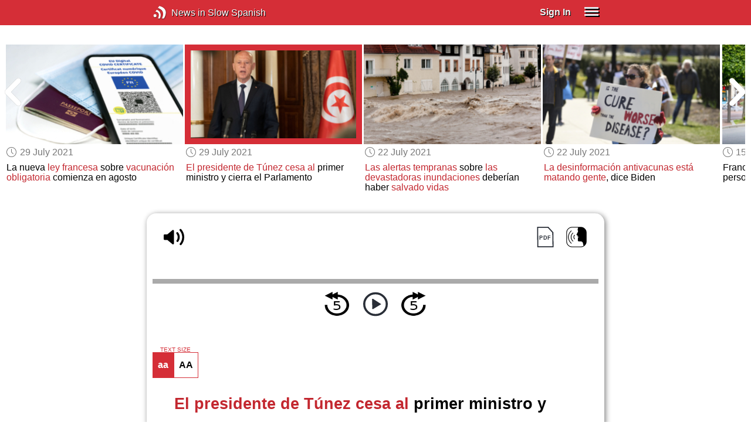

--- FILE ---
content_type: text/html; charset=UTF-8
request_url: https://www.newsinslowspanish.com/series/news/15987
body_size: 5031
content:
<!doctype html><html lang="en"><head> <script async src="https://www.googletagmanager.com/gtag/js?id=G-RVE41SE5C3"></script><script> window.dataLayer = window.dataLayer || []; function gtag() { dataLayer.push(arguments); } /* Initialize gtag.js */ gtag('js', new Date()); /* Default consent settings - Assume denied until updated */ gtag('consent', 'default', { 'ad_storage': 'denied', 'analytics_storage': 'denied', 'personalization_storage': 'denied', 'ad_user_data': 'denied', 'ad_personalization': 'denied', 'functionality_storage': 'granted', /* Allowed by default for necessary functionality */ 'security_storage': 'granted' /* Allowed by default for security purposes */ }); /* Configure Google Analytics (Universal Analytics) */ gtag('config', 'UA-7617276-1'); /* Configure Google Ads with enhanced conversions */ gtag('config', 'AW-1034991868', { 'allow_enhanced_conversions': true }); /* Configure Google Analytics 4 (GA4) */ gtag('config', 'G-RVE41SE5C3', { 'debug_mode': false }); /* Function to handle consent updates based on user interaction with the widget */ function updateConsent(adConsent, analyticsConsent) { gtag('consent', 'update', { 'ad_storage': adConsent ? 'granted' : 'denied', 'ad_user_data': adConsent ? 'granted' : 'denied', 'ad_personalization': adConsent ? 'granted' : 'denied', 'analytics_storage': analyticsConsent ? 'granted' : 'denied' }); }</script> <!--[if IE]> <script>window.location.replace('/not-supported');</script> <![endif]--> <meta charset="utf-8"> <meta name="google" content="notranslate"> <meta name="viewport" content="width=device-width"> <meta name="description" content="Catch up with the daily news at your preferred pace : El presidente de Túnez cesa al primer ministro y cierra el Parlamento"> <link rel="icon" href="/favicon.ico"> <link rel="canonical" href="https://www.newsinslowspanish.com//series/news/15987"> <link rel="stylesheet" href="/assets/605.0a3439790a8b1f9fcb72.min.css"><link rel="stylesheet" href="/assets/606.76c2633fa29620930116.min.css"><link rel="stylesheet" href="/assets/main.7c1181a12a4ddd260fab.min.css"> <title>El presidente de Túnez cesa al primer ministro y cierra el Parlamento</title></head><body class="_news"> <div class="overlay-320px">Screen width of at least 320px is required. Screen width can be adjusted by widening your browser window or adjusting your mobile device settings. If you are on a mobile device, you can also try orienting to landscape.</div> <div class="body-content-wrapper"> <div class="header-nav-wrapper"> <header id="header"> <div class="header-wrapper"> <div class="container"> <div class="header-body"> <div class="filters"> <a href="/home" class="logo">News in Slow Spanish</a> </div> <div style="padding: 0.6em;" id="top-menu"> <span data-micromodal-trigger="modal_login" class="signin">Sign In</span> <div class="header-menu-button" style="margin-left: 1.2em;"> <div id="nav_button"> <div><div></div><div></div><div></div></div> </div> </div> </div></div> </div> </div> </header> <nav id="nav" class="container"> <div class="navigation link-links"> <div class="menu-container"> <div class="menu-heading"> <a data-micromodal-trigger="modal_login">SIGN IN</a> </div> <div class="menu-switch-container"> <div class="menu-switch-heading"> <label class="switch-item">Spanish (Spain) <input type="radio" name="switch" onchange="location.href = '/latino';" checked > <span class="radio-item"></span> </label> <label class="switch-item">Spanish (Latino) <input type="radio" name="switch" onchange="location.href = '/latino';" > <span class="radio-item"></span> </label> </div> </div> <div class="menu-heading"> <a href="/subscription-rates">SUBSCRIBE</a> </div> <div class="menu-heading"> <a href="/educational-rates"> EDUCATIONAL LICENSES </a> </div> <div class="menu-heading"> <a href="/gift-subscriptions"> GIFT CARDS </a> </div> <div class="menu-heading toggle"> <div>OTHER LANGUAGES</div> <div class="toggle-icon"></div> </div> <div class="menu-items"> <div class="menu-item"> <a href="https://www.newsinslowfrench.com" target="_blank"> French </a> </div> <div class="menu-item"> <a href="https://www.newsinslowitalian.com" target="_blank"> Italian </a> </div> <div class="menu-item"> <a href="https://www.newsinslowgerman.com" target="_blank"> German </a> </div> </div> <div class="menu-heading toggle"> <div>ABOUT US</div> <div class="toggle-icon"></div> </div> <div class="menu-items"> <div class="menu-item"> <a href="/contact-us"> Contact Us </a> </div> <div class="menu-item"> <a href="/testimonials"> Testimonials </a> </div> <div class="menu-item"> <a href="/privacy-policy"> Privacy Policy </a> </div> <div class="menu-item"> <a href="/terms-of-use"> Terms of Use </a> </div> <div class="menu-item"> <a href="/refund-policy"> Refund Policy </a> </div> </div> <div class="menu-heading ca-menu-item"> <a href="/color-adjustments">ADJUST COLORS</a> </div> <div class="separator"></div> <div class="menu-heading" style="align: left"> <a class="app-icon-ios" style="margin-left: 0" href="https://apps.apple.com/us/app/linguistica/id1460842051" target="_blank"></a> </div> <div class="menu-heading"> <a class="app-icon-android" style="margin-left: 0" href="https://play.google.com/store/apps/details?id=com.linguistica360.linguistica" target="_blank"></a> </div></div></div> </nav> </div> <div class="body-content"> <div class="main-container "> <main id="main" class="nowhite seriesitem"> <div class="netflix-loading"><div class="loading"></div></div><div class="netflix-loading-content"><div class="netflix-line-row" ><div class="netflix-title-row"><h3> <span class="main-title"> </span> </h3></div><div class="netflix-line-wrapper"> <div class="netflix-line-toolbar"> <span class="loading right hidden" style="margin-right: 1em; margin-top: -2em;"></span> </div> <div class="netflix-arrows-wrapper"> <div class="netflix-arrows"> <div class="netflix-arrow left"></div> <div class="netflix-arrow right"></div> </div> </div> <div class="netflix-line" data-count="9" > <div class="netflix-item-wrapper news-clamp" > <a href="/series/news/15999"> <div class="netflix-item news-clamp"> <div class="netflix-thumbnail"> <img class="lozad" data-src="https://nsc.newsinslow.com/images/news/2021/32/eu2_t.jpg"> <div class="thumbnail-content-wrapper news-clamp"> <h4></h4> </div> </div> </div> </a> <div class="thumbnail-date"><span class="clock-date">12 August 2021</span></div> <div class="thumbnail-desc"><p><span data-tooltip='Hungary and Poland'>Hungría y Polonia</span> están <span data-tooltip='under pressure from the EU'>bajo presión de la UE</span>, pero encuentran <span data-tooltip='support'>apoyos</span> entre <span data-tooltip='followers'>los seguidores</span> de Trump</p></div> </div> <div class="netflix-item-wrapper news-clamp" > <a href="/series/news/15992"> <div class="netflix-item news-clamp"> <div class="netflix-thumbnail"> <img class="lozad" data-src="https://nsc.newsinslow.com/images/news/2021/31/eu1_t.jpg"> <div class="thumbnail-content-wrapper news-clamp"> <h4></h4> </div> </div> </div> </a> <div class="thumbnail-date"><span class="clock-date">5 August 2021</span></div> <div class="thumbnail-desc"><p>¿<span data-tooltip='Will the far-right party lead'>Encabezará el partido de ultraderecha</span> italiano con <span data-tooltip='roots'>raíces</span> fascistas la coalición conservadora?</p></div> </div> <div class="netflix-item-wrapper news-clamp" > <a href="/series/news/15993"> <div class="netflix-item news-clamp"> <div class="netflix-thumbnail"> <img class="lozad" data-src="https://nsc.newsinslow.com/images/news/2021/31/eu2_t.jpg"> <div class="thumbnail-content-wrapper news-clamp"> <h4></h4> </div> </div> </div> </a> <div class="thumbnail-date"><span class="clock-date">5 August 2021</span></div> <div class="thumbnail-desc"><p>Italia y España <span data-tooltip='help pull out'>ayudan a sacar a</span> Europa de la recesión</p></div> </div> <div class="netflix-item-wrapper news-clamp" > <a href="/series/news/15986"> <div class="netflix-item news-clamp"> <div class="netflix-thumbnail"> <img class="lozad" data-src="https://nsc.newsinslow.com/images/news/2021/30/eu1_t.jpg"> <div class="thumbnail-content-wrapper news-clamp"> <h4></h4> </div> </div> </div> </a> <div class="thumbnail-date"><span class="clock-date">29 July 2021</span></div> <div class="thumbnail-desc"><p>La nueva <span data-tooltip='French law'>ley francesa</span> sobre <span data-tooltip='mandatory vaccination'>vacunación obligatoria</span> comienza en agosto</p></div> </div> <div class="netflix-item-wrapper active news-clamp" > <a href="/series/news/15987"> <div class="netflix-item news-clamp"> <div class="netflix-thumbnail"> <img class="lozad" data-src="https://nsc.newsinslow.com/images/news/2021/30/eu2_t.jpg"> <div class="thumbnail-content-wrapper news-clamp"> <h4></h4> </div> </div> </div> </a> <div class="thumbnail-date"><span class="clock-date">29 July 2021</span></div> <div class="thumbnail-desc"><p><span data-tooltip='The president of Tunisia fires'>El presidente de Túnez cesa al</span> primer ministro y cierra el Parlamento</p></div> </div> <div class="netflix-item-wrapper news-clamp" > <a href="/series/news/15980"> <div class="netflix-item news-clamp"> <div class="netflix-thumbnail"> <img class="lozad" data-src="https://nsc.newsinslow.com/images/news/2021/29/eu1_t.jpg"> <div class="thumbnail-content-wrapper news-clamp"> <h4></h4> </div> </div> </div> </a> <div class="thumbnail-date"><span class="clock-date">22 July 2021</span></div> <div class="thumbnail-desc"><p><span data-tooltip='Early warnings'>Las alertas tempranas</span> sobre <span data-tooltip='devastating floods'>las devastadoras inundaciones</span> deberían haber <span data-tooltip='saved lives'>salvado vidas</span></p></div> </div> <div class="netflix-item-wrapper news-clamp" > <a href="/series/news/15981"> <div class="netflix-item news-clamp"> <div class="netflix-thumbnail"> <img class="lozad" data-src="https://nsc.newsinslow.com/images/news/2021/29/eu2_t.jpg"> <div class="thumbnail-content-wrapper news-clamp"> <h4></h4> </div> </div> </div> </a> <div class="thumbnail-date"><span class="clock-date">22 July 2021</span></div> <div class="thumbnail-desc"><p><span data-tooltip='Anti-vaccines misinformation is killing people'>La desinformación antivacunas está matando gente</span>, dice Biden</p></div> </div> <div class="netflix-item-wrapper news-clamp" > <a href="/series/news/15974"> <div class="netflix-item news-clamp"> <div class="netflix-thumbnail"> <img class="lozad" data-src="https://nsc.newsinslow.com/images/news/2021/28/eu1_t.jpg"> <div class="thumbnail-content-wrapper news-clamp"> <h4></h4> </div> </div> </div> </a> <div class="thumbnail-date"><span class="clock-date">15 July 2021</span></div> <div class="thumbnail-desc"><p>Francia <span data-tooltip='tightens measures'>endurece las medidas</span> contra las personas <span data-tooltip='unvaccinated'>no vacunadas</span> de Covid-19</p></div> </div> <div class="netflix-item-wrapper news-clamp" > <a href="/series/news/15975"> <div class="netflix-item news-clamp"> <div class="netflix-thumbnail"> <img class="lozad" data-src="https://nsc.newsinslow.com/images/news/2021/28/eu2_t.jpg"> <div class="thumbnail-content-wrapper news-clamp"> <h4></h4> </div> </div> </div> </a> <div class="thumbnail-date"><span class="clock-date">15 July 2021</span></div> <div class="thumbnail-desc"><p>Europa dará <span data-tooltip='support'>apoyo</span> a Lituania durante <span data-tooltip='the border migratory crisis with Belarus'>la crisis migratoria fronteriza con Bioelorrusia</span></p></div> </div> </div> </div></div></div><div class="container"><div class="tile-container"> <div class="controls " > <div class="toolbar"> <div> <a class="player-control player-volume"></a> <div class="player-volume-wrapper"> <div class="volume-slider"></div> </div> <a class="player-speed-slow"></a> </div> <div style="text-align: right;"> <a class="download-pdf cff" title="Download PDF"></a> <a class="pronunciation-button" title="Pronunciation Practice" href="/series/pronunciation/670/2?back=1"></a> </div> </div> <div class="timer-bar"> <span class="player-speed">Speed <span class="speed">1.0</span>x</span> <div class="timer"> <span class="timer-time"></span> / <span class="timer-duration"></span> </div> </div> <div class="audio-progress"> <div class="draggable"></div> <div class="bar"></div> </div> <div class="toolbar"> <div class="player" data-src="https://nsss.newsinslowspanish.com/2021/jul2921/nsss646-news2.mp3" data-cutoff="true" > <a class="player-control player-rewind"></a> <button class="player-control player-toggle player-play"> </button> <a class="player-control player-forward"></a> </div> </div></div> <div class="text-size-widget-wrapper"> <label>TEXT SIZE</label> <div class="text-size-widget"><div class="small">aa</div><div class="large">AA</div></div></div> <div class="content-container text-content transcript-content"> <div class="content-title"> <h1><span data-tooltip='The president of Tunisia fires'>El presidente de Túnez cesa al</span> primer ministro y cierra el Parlamento</h1> <div style="margin-top: 0.6em; margin-bottom: 0.6em;"> <span class="clock-date">29 July 2021</span> </div></div><div class="content-image"> <img src="https://nsc.newsinslow.com/images/news/2021/30/eu2.jpg" alt="El presidente de Túnez cesa al primer ministro y cierra el Parlamento"> <div class="image-credits">Hussein Eddeb / Shutterstock.com</div> </div><div class="content content-styles"> <p> El domingo, el presidente de Túnez, Kais Saied, cesó al primer ministro del país y cerró el Parlamento. También cesó a los ministros de Defensa y Justicia. El lunes, impuso <span data-tooltip='the nighttime curfew'>el toque de queda nocturno</span> y prohibió las reuniones de más de 3 personas. Saied <span data-tooltip='was elected'>fue elegido</span> en 2019 pero <span data-tooltip='he had'>contó</span> con la fuerte oposición del <span data-tooltip='main Islamic party'>principal partido islamista</span>, Ennahda.<br><br>Durante el fin de semana, hubo <span data-tooltip='protests'>manifestaciones</span> en todo el país <span data-tooltip='demanding'>exigiendo</span> <span data-tooltip='the resignation'>la dimisión</span> del primer ministro y su <span data-tooltip='cabinet'>gabinete</span>. Protestaron contra <span data-tooltip='the handling'>la gestión</span> de la pandemia <span data-tooltip='by'>por parte del</span> <span data-tooltip='government'>Gobierno</span>, y contra el mal <span data-tooltip='state'>estado</span> de la economía del país. El año pasado,<div class="text-cutoff-gradient big"></div> </p> </div> </div> <div class="cutoff-container"> <div class="cutoff"> <p>End of free content.</p> <div> <p> To access this material, please <a data-micromodal-trigger="modal_login">LOG IN</a>.</p> <p> If you don't have a subscription, please click <a href="/subscription-rates">HERE</a> to sign up for this program. </p> </div> </div></div> </div></div> </main> </div> </div> </div> <footer id="footer"> <nav class="light-links"> <div class="square-icons"> <ul> <li><a target="_blank" href="https://www.facebook.com/NewsInSlowSpanish" class="icon-facebook" title="Facebook"></a></li> <li><a target="_blank" href="https://www.youtube.com/user/linguistica360" class="icon-youtube" title="Youtube"></a></li> <li><a target="_blank" href="https://newsinslowspanish.libsyn.com" class="icon-rss" title="RSS"></a></li> <li><a target="_blank" href="https://twitter.com/slowspanish" class="icon-twitter" title="Twitter"></a></li> <li><a target="_blank" href="https://www.instagram.com/newsinslow" class="icon-instagram" title="Instagram"></a></li> </ul> </div> <div> <div> <h4>RATES</h4> <ul> <li><a href="/subscription-rates"> Subscription Rates </a></li> <li><a href="/educational-rates"> Educational Rates </a></li> <li><a href="/gift-subscriptions"> Gift Subscriptions </a></li> </ul> </div> <div> <h4>ABOUT US</h4> <ul> <li><a href="/contact-us"> Contact Us </a></li> <li><a href="/testimonials"> Testimonials </a></li> <li><a href="/privacy-policy"> Privacy Policy </a></li> <li><a href="/terms-of-use"> Terms of Use </a></li> <li><a href="/refund-policy"> Refund Policy </a></li> <li><a data-cc="show-preferencesModal"> Cookie Preferences </a></li> </ul> </div> </div></nav><div class="copyright"> Copyright © 2026 Linguistica 360, Inc.</div> </footer> <div id="templates"> <div id="modal_login" aria-hidden="true" class="modal"> <div tabindex="-1" data-micromodal-close class="modal-overlay"> <div role="dialog" aria-modal="true" aria-labelledby="modal_login_title" class="modal-container"> <header> <h2 id="modal_login_title">Member Login</h2> </header> <div id="modal_login_content"> <form class="login-form" style="text-align: center;"> <div> <label for="username" class="hidden">E-mail</label> <input class="input login-username" type="text" id="username" placeholder="E-mail" required> </div> <div> <label for="password" class="hidden">Password</label> <input class="input login-password" type="password" id="password" placeholder="Password" required> </div> <div> <div class="control"> <input class="control__input show-password" type="checkbox" id="show_password"> <label class="control__label" for="show_password">Show password</label> </div> </div> <div> <button class="button primary" type="submit"> Login </button> <button data-micromodal-close class="button secondary" aria-label="Close this dialog window"> Cancel </button> </div> </form> </div> <footer style="text-align: center;"> <div class="login-footer small"> <a href="/forgot-password"> Forgot your Password?</a> | <a href="/subscription-rates"> Sign Up</a> </div> <div class="login-footer big"> <div> <a href="/forgot-password"> Forgot your Password?</a> </div> <div> <a href="/subscription-rates"> Sign Up</a> </div> </div> </footer> </div> </div></div> </div> <script>'use strict';window._NiSC={"login":false,"subscribed":false,"groups":[],"scope":null,"root":"\/","local":"\/","token":"eyJ0eXAiOiJKV1QiLCJhbGciOiJIUzI1NiJ9.eyJlbWFpbCI6Il9ndWVzdF9AbGluZ3Vpc3RpY2EzNjAuY29tIn0.Ea6yTXyYbM9qFI5eHxC6EnB_NfB3U3GJL9FX__RocgQ","rooms_url":"https:\/\/rooms.newsinslow.com","language":"Spanish"};</script> <script src="/assets/605.59cd3df9d28beed941e3.min.js"></script><script src="/assets/606.667af4d1495f25bf0d49.min.js"></script><script src="/assets/567.44682b8f67af39d247f2.min.js"></script><script src="/assets/210.b71cd264a678bfb31df7.min.js"></script><script src="/assets/562.8117cc9271cc91c51417.min.js"></script><script src="/assets/580.c46c2faa869209eac1c3.min.js"></script><script src="/assets/main.9ac2ec9d15a667573f92.min.js"></script> </body></html>